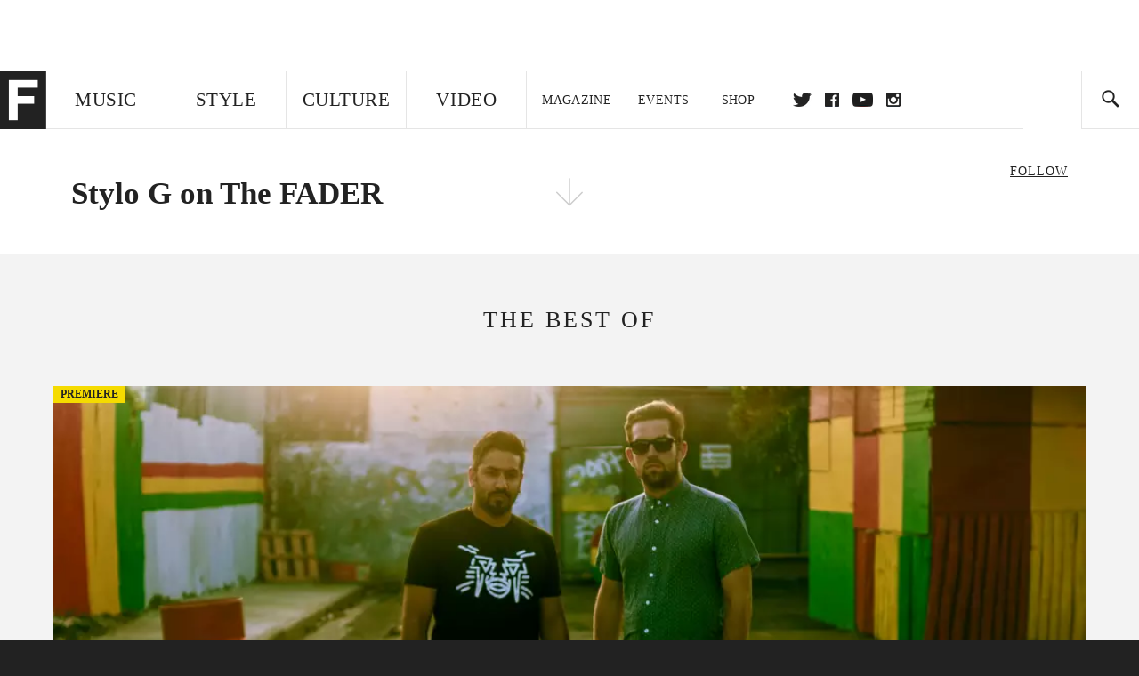

--- FILE ---
content_type: text/html; charset=utf-8
request_url: https://www.google.com/recaptcha/api2/aframe
body_size: 265
content:
<!DOCTYPE HTML><html><head><meta http-equiv="content-type" content="text/html; charset=UTF-8"></head><body><script nonce="aDhhjVk_vg8o2T0T1_qs5g">/** Anti-fraud and anti-abuse applications only. See google.com/recaptcha */ try{var clients={'sodar':'https://pagead2.googlesyndication.com/pagead/sodar?'};window.addEventListener("message",function(a){try{if(a.source===window.parent){var b=JSON.parse(a.data);var c=clients[b['id']];if(c){var d=document.createElement('img');d.src=c+b['params']+'&rc='+(localStorage.getItem("rc::a")?sessionStorage.getItem("rc::b"):"");window.document.body.appendChild(d);sessionStorage.setItem("rc::e",parseInt(sessionStorage.getItem("rc::e")||0)+1);localStorage.setItem("rc::h",'1768394206812');}}}catch(b){}});window.parent.postMessage("_grecaptcha_ready", "*");}catch(b){}</script></body></html>